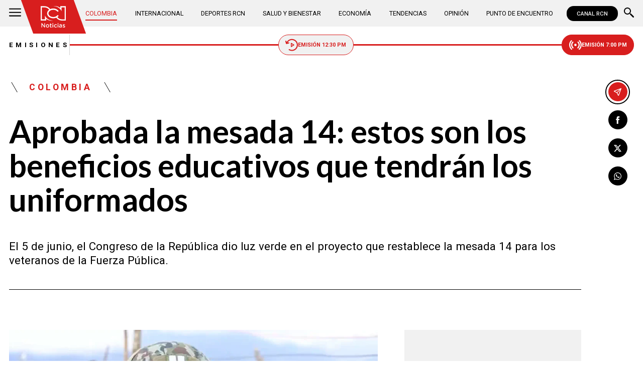

--- FILE ---
content_type: text/html; charset=utf-8
request_url: https://www.noticiasrcn.com/colombia/los-beneficios-educativos-que-tendran-los-miembros-de-la-fuerza-publica-tras-la-aprobacion-de-la-mesada-14-704539
body_size: 11347
content:
<!DOCTYPE html>
<html lang="es">
<head>
    <title>Aprobada la mesada 14: estos son los beneficios educativos que tendr&#xE1;n los uniformados | Noticias RCN</title>
    <meta charset="utf-8" />
<meta http-equiv="x-ua-compatible" content="ie=edge">
<meta name="viewport" content="width=device-width, initial-scale=1.0">
<meta name="author" content="Noticias RCN" />
<meta name="version" content="3.0.15.0" />
	<meta name="description" content="El 5 de junio, el Congreso de la Rep&#xFA;blica dio luz verde en el proyecto que restablece la mesada 14 para los veteranos de la Fuerza P&#xFA;blica." />
	<meta name="keywords" content="Pensiones, Ej&#xE9;rcito Nacional, Fuerzas Militares" />
	<meta name="news_keywords" content="Pensiones, Ej&#xE9;rcito Nacional, Fuerzas Militares" />
	<link href="https://www.noticiasrcn.com/colombia/los-beneficios-educativos-que-tendran-los-miembros-de-la-fuerza-publica-tras-la-aprobacion-de-la-mesada-14-704539" rel="canonical">

	<link rel="amphtml" href="https://amp.noticiasrcn.com/colombia/los-beneficios-educativos-que-tendran-los-miembros-de-la-fuerza-publica-tras-la-aprobacion-de-la-mesada-14-704539">
	<meta name="robots" content="index, follow, max-image-preview:large">

            <meta name="twitter:card" content="summary_large_image" />
            <meta name="twitter:site" content="@NoticiasRCN" />
            <meta name="twitter:creator" content="@NoticiasRCN" />
            <meta name="twitter:title" content="Aprobada la mesada 14: estos son los beneficios educativos que tendr&#xE1;n los uniformados | Noticias RCN" />
            <meta name="twitter:description" content="El 5 de junio, el Congreso de la Rep&#xFA;blica dio luz verde en el proyecto que restablece la mesada 14 para los veteranos de la Fuerza P&#xFA;blica." />
            <meta name="twitter:image" content="https://imagenes.noticiasrcn.com/cms/2024/05/04194034/critica-situacion-de-orden-publico-en-cauca.webp?w=1280" />

    <meta property="og:site_name" content="Noticias RCN">
    <meta property="og:title" content="Aprobada la mesada 14: estos son los beneficios educativos que tendr&#xE1;n los uniformados | Noticias RCN" />
    <meta property="og:type" content="article" />
    <meta property="og:url" content="https://www.noticiasrcn.com/colombia/los-beneficios-educativos-que-tendran-los-miembros-de-la-fuerza-publica-tras-la-aprobacion-de-la-mesada-14-704539" />
    <meta property="og:image" content="https://imagenes.noticiasrcn.com/cms/2024/05/04194034/critica-situacion-de-orden-publico-en-cauca.webp?w=1280" />
    <meta property="og:image:type" content="image/jpeg" />
    <meta property="og:image:alt" content="Aprobada la mesada 14: estos son los beneficios educativos que tendr&#xE1;n los uniformados | Noticias RCN" />
    <meta property=”og:image:width” content="1280" />
    <meta property=”og:image:height” content="720" />
    <meta property="og:description" content="El 5 de junio, el Congreso de la Rep&#xFA;blica dio luz verde en el proyecto que restablece la mesada 14 para los veteranos de la Fuerza P&#xFA;blica." />
    <meta property="og:locale" content="es_CO" />
    <!--Whatsapp-->
    <meta property="og:image" content="https://imagenes.noticiasrcn.com/cms/2024/05/04194034/critica-situacion-de-orden-publico-en-cauca.webp?w=400&amp;r=1_1" />
    <meta property="og:image:type" content="image/jpeg" />
        <meta property="fb:pages" content="154413711236788" />

<link rel="apple-touch-icon" sizes="180x180" href="/__assets/favicon/apple-touch-icon.png">
<link rel="alternate icon" href="/__assets/favicon/favicon.ico" sizes="16x16">
<meta name="msapplication-config" content="/__assets/favicon/browserconfig.xml">
<meta name="msapplication-TileColor" content="#da532c">
<link rel="mask-icon" href="/__assets/favicon/safari-pinned-tab.svg" color="#0b4bbd">
<link rel="icon" type="image/svg+xml" href="/__assets/favicon/favicon.svg">
<meta name="theme-color" content="#ffffff">
    <meta property="article:published_time" content="06/08/2024 07:13:58 -05:00" />
    <meta property="article:modified_time" content="06/08/2024 07:13:58 -05:00" />
        <meta property="mrf:authors" content="nmartinezs@rcntv.com" />
        <meta property="mrf:tags" content="contentType:Estándar;tags:Pensiones;tags:Ejército Nacional;tags:Fuerzas Militares" />
        <meta property="mrf:sections" content="Colombia">


	<script type="application/ld&#x2B;json">
		{"@id":"https://www.noticiasrcn.com/#publisher","name":"Noticias RCN","logo":{"url":"https://imagenes.noticiasrcn.com/img/nrcn-logo.png","width":320,"height":270,"@context":"http://schema.org","@type":"ImageObject"},"url":"https://www.noticiasrcn.com","sameAs":["https://twitter.com/NoticiasRCN","https://www.facebook.com/NoticiasRCN","https://www.youtube.com/channel/UCnr6pbeXJmkNQJ9PSYle7QQ","https://www.instagram.com/noticiasrcn"],"address":{"streetAddress":"Av. de las Américas #65-82","addressLocality":"Bogotá D.C","postalCode":"111611","addressRegion":"Bogotá D.C","addressCountry":"CO","@context":"http://schema.org","@type":"PostalAddress"},"@context":"http://schema.org","@type":"NewsMediaOrganization"}
	</script>
	<script type="application/ld&#x2B;json">
		{"itemListElement":[{"position":1,"name":"Colombia","item":"https://www.noticiasrcn.com/colombia","@context":"http://schema.org","@type":"ListItem"},{"position":2,"name":"Aprobada la mesada 14: estos son los beneficios educativos que tendrán los uniformados","@context":"http://schema.org","@type":"ListItem"}],"@context":"http://schema.org","@type":"BreadcrumbList"}
	</script>
	<script type="application/ld&#x2B;json">
		{"headline":"Aprobada la mesada 14: estos son los beneficios educativos que tendrán los uniformados","articleSection":"Colombia","datePublished":"2024-06-08T07:13:58-05:00","dateModified":"2024-06-08T07:13:58-05:00","description":"El 5 de junio, el Congreso de la República dio luz verde en el proyecto que restablece la mesada 14 para los veteranos de la Fuerza Pública.","publisher":{"@id":"https://www.noticiasrcn.com/#publisher"},"image":[{"url":"https://imagenes.noticiasrcn.com/cms/2024/05/04194034/critica-situacion-de-orden-publico-en-cauca.webp","width":1920,"height":1080,"caption":"Foto: Ejército.","@context":"http://schema.org","@type":"ImageObject"},{"url":"https://imagenes.noticiasrcn.com/cms/2024/05/04194034/critica-situacion-de-orden-publico-en-cauca.webp?r=4_3","width":1440,"height":1080,"caption":"Foto: Ejército.","@context":"http://schema.org","@type":"ImageObject"},{"url":"https://imagenes.noticiasrcn.com/cms/2024/05/04194034/critica-situacion-de-orden-publico-en-cauca.webp?r=1_1","width":1080,"height":1080,"caption":"Foto: Ejército.","@context":"http://schema.org","@type":"ImageObject"}],"author":[{"@id":"https://www.noticiasrcn.com/#publisher","name":"Noticias RCN","logo":{"url":"https://imagenes.noticiasrcn.com/img/nrcn-logo.png","width":320,"height":270,"@context":"http://schema.org","@type":"ImageObject"},"url":"https://www.noticiasrcn.com","sameAs":["https://twitter.com/NoticiasRCN","https://www.facebook.com/NoticiasRCN","https://www.youtube.com/channel/UCnr6pbeXJmkNQJ9PSYle7QQ","https://www.instagram.com/noticiasrcn"],"address":{"streetAddress":"Av. de las Américas #65-82","addressLocality":"Bogotá D.C","postalCode":"111611","addressRegion":"Bogotá D.C","addressCountry":"CO","@context":"http://schema.org","@type":"PostalAddress"},"@context":"http://schema.org","@type":"NewsMediaOrganization"}],"wordCount":415,"url":"https://www.noticiasrcn.com/colombia/los-beneficios-educativos-que-tendran-los-miembros-de-la-fuerza-publica-tras-la-aprobacion-de-la-mesada-14-704539","mainEntityOfPage":"https://www.noticiasrcn.com/colombia/los-beneficios-educativos-que-tendran-los-miembros-de-la-fuerza-publica-tras-la-aprobacion-de-la-mesada-14-704539","speakable":{"xPath":["/html/head/title","/html/head/meta[@name='description']/@content"],"@context":"http://schema.org","@type":"SpeakableSpecification"},"@context":"http://schema.org","@type":"NewsArticle"}
	</script>

            <script>
            dataLayer = [{
                'isMobile': false,
                'postId': '704539',
                'postDateTime': '2024-06-08 07:13:58',
            }];
        </script>
<!-- Google Tag Manager -->
<script>
    (function (w, d, s, l, i) {
        w[l] = w[l] || []; w[l].push({
            'gtm.start':
                new Date().getTime(), event: 'gtm.js'
        }); var f = d.getElementsByTagName(s)[0],
            j = d.createElement(s), dl = l != 'dataLayer' ? '&l=' + l : ''; j.async = true; j.src =
                'https://www.googletagmanager.com/gtm.js?id=' + i + dl; f.parentNode.insertBefore(j, f);
    })(window, document, 'script', 'dataLayer', 'GTM-5LFX3MS3');</script>
<!-- End Google Tag Manager -->

    <link rel="preconnect" href="https://fonts.googleapis.com">
    <link rel="preconnect" href="https://fonts.gstatic.com" crossorigin>
    <link href="https://fonts.googleapis.com/css2?family=Lato:ital,wght@0,400;0,700;1,400;1,700&family=Roboto+Serif:ital,opsz,wght@0,8..144,100..900;1,8..144,100..900&family=Roboto:ital,wght@0,400;0,500;0,700;1,400;1,500;1,700&display=swap" rel="stylesheet">
    
    
    
        <script type="text/javascript">
            window.trends = {
                'postId': '704539',
                'postDateTime': '2024-06-08 07:13:58',
            }
        </script>
    


    
            <noscript><link rel="stylesheet" href="/__assets/assets/v2.0.0/desktop-post-standard-BVj2sjtX.css" /></noscript>
            <link rel="preload" href="/__assets/assets/v2.0.0/desktop-post-standard-BVj2sjtX.css" as="style" />
    
</head>
<body>
    <!-- Google Tag Manager (noscript) -->
    <noscript>
        <iframe src="https://www.googletagmanager.com/ns.html?id=GTM-5LFX3MS3"
                height="0" width="0" style="display:none;visibility:hidden">
        </iframe>
    </noscript>
    <!-- End Google Tag Manager (noscript) -->
    <style id="loading-styles">
    .loading_screen {
        background: linear-gradient(to bottom, #f9f9f9 10%, #eeeff3 100%);
        left: 0;
        height: 100%;
        position: fixed;
        top: 0;
        width: 100%;
        z-index: 10000;
        display: flex;
        flex-direction: column;
        justify-content: center;
        align-items: center;
    }

        .loading_screen .icon-logo {
            height: 80px;
            width: auto;
            fill: #555;
        }

        .loader {
            width: 8px;
            height: 8px;
            border-radius: 50%;
            display: block;
            margin: 15px auto;
            position: relative;
            color: #555;
            box-sizing: border-box;
            animation: animloader 750ms linear infinite alternate;
        }

    @keyframes animloader {
        0% {
            box-shadow: -38px -12px, -14px 0, 14px 0, 38px 0;
        }

        33% {
            box-shadow: -38px 0px, -14px -12px, 14px 0, 38px 0;
        }

        66% {
            box-shadow: -38px 0px, -14px 0, 14px -12px, 38px 0;
        }

        100% {
            box-shadow: -38px 0, -14px 0, 14px 0, 38px -12px;
        }
    }

</style>
<style id="hide-principal">
    #principal-html {
        display: none;
    }
</style>

<div class="loading_screen">
    <svg class="icon-logo" width="1216" height="1024" viewBox="0 0 1216 1024" preserveAspectRatio="xMinYMin" aria-hidden="true" focusable="false"><use href="/ui/v2/icons.svg#icon-logo"></use></svg>
    <span class="loader"></span>
</div>
<script>
    var loadingRemoved = false;
    var cleanLoading = function () {
        if (!loadingRemoved) {
            loadingRemoved = true;
            document.getElementById('hide-principal').remove();
            document.getElementsByClassName('loading_screen')[0].remove();
        }
    }
</script>
    <div id="principal-html" class="p-std">
        
        <header v-bind:class="{ scrolled: scrollPosition > 100 }" data-mrf-recirculation="Header">
    <div class="header">
        <div class="container">
            <button class="menu-icon" type="button" @click="openMenu" aria-label="Abrir Menú">
                <svg class="icon-menu" width="1024" height="1024" viewBox="0 0 1024 1024" preserveAspectRatio="xMinYMin" aria-hidden="true" focusable="false"><use href="/ui/v2/icons.svg#icon-menu"></use></svg>
            </button>

            <div class="side-menu" ref="sideMenuRef" v-bind:class="{ show: isMenuOpen }" data-mrf-recirculation="Menú Lateral">
    <div class="row">
        <a class="logo-inside" href="/" aria-label="Ir al inicio"><svg class="icon-logo" width="1216" height="1024" viewBox="0 0 1216 1024" preserveAspectRatio="xMinYMin" aria-hidden="true" focusable="false"><use href="/ui/v2/icons.svg#icon-logo"></use></svg></a>
        <button class="close" @click="closeMenu" aria-label="Cerrar Menú">
            <svg class="icon-close" width="1024" height="1024" viewBox="0 0 1024 1024" preserveAspectRatio="xMinYMin" aria-hidden="true" focusable="false"><use href="/ui/v2/icons.svg#icon-close"></use></svg>
        </button>
    </div>
    <nav class="menu">
        <collapse class="accordion c3" :collapsed="false" icon="arrowdown">
            <template v-slot:header>
                <div>Secciones</div>
            </template>
                <ul>
                            <li><a href="/colombia">Colombia</a></li>
                            <li><a href="/internacional">Internacional</a></li>
                            <li><a href="/salud-y-bienestar">Salud y Bienestar</a></li>
                            <li><a href="/opinion">Opini&#xF3;n</a></li>
                </ul>
                    <hr class="v">
                <ul>
                            <li><a href="/economia">Econom&#xED;a</a></li>
                            <li><a href="/tendencias">Tendencias</a></li>
                            <li><a href="/punto-de-encuentro">Punto de Encuentro</a></li>
                </ul>
                    <hr class="v">
                <ul>
                            <li><a href="/videos">Videos</a></li>
                            <li><a href="/emisiones">Emisiones</a></li>
                            <li><a href="/deportes">Deportes RCN</a></li>
                </ul>
        </collapse>
        <collapse class="accordion c2" :collapsed="false" icon="arrowdown">
            <template v-slot:header>
                <div>Punto de encuentro</div>
            </template>
                <ul>
                        <li><a href="/punto-de-encuentro/a-lo-que-vinimos">A lo que vinimos</a></li>
                        <li><a href="/punto-de-encuentro/encontremonos-en-las-regiones">Encontr&#xE9;monos en las regiones</a></li>
                        <li><a href="/punto-de-encuentro/informes-especiales">Informes especiales</a></li>
                        <li><a href="/punto-de-encuentro/la-entrevista-de-jose-manuel-acevedo">La entrevista de Jos&#xE9; Manuel Acevedo</a></li>
                        <li><a href="/punto-de-encuentro/los-datos-de-luza">Los datos de Luza</a></li>
                        <li><a href="/punto-de-encuentro/mujeres-que-inspiran">Mujeres que inspiran</a></li>
                        <li><a href="/punto-de-encuentro/retrato-hablado">Retrato Hablado</a></li>
                </ul>
                    <hr class="v">
                <ul>
                        <li><a href="/punto-de-encuentro/el-termometro">El term&#xF3;metro</a></li>
                        <li><a href="/punto-de-encuentro/hacia-el-corazon-de-la-tierra">Hacia el coraz&#xF3;n de la tierra</a></li>
                        <li><a href="/punto-de-encuentro/la-clave-economica">La Clave Econ&#xF3;mica</a></li>
                        <li><a href="/punto-de-encuentro/la-mesa-ancha">La Mesa Ancha</a></li>
                        <li><a href="/punto-de-encuentro/miercoles-de-salud">Mi&#xE9;rcoles de Salud</a></li>
                        <li><a href="/punto-de-encuentro/preciso-y-conciso">Preciso y conciso</a></li>
                        <li><a href="/punto-de-encuentro/tribuna-rcn">Tribuna RCN</a></li>
                </ul>
        </collapse>
        <collapse class="accordion c1" :collapsed="false" icon="arrowdown">
            <template v-slot:header>
                <div>Emisiones</div>
            </template>
            <menu-broadcasts></menu-broadcasts>
        </collapse>
            <div class="btn-container">
                <a href="https://www.whatsapp.com/channel/0029VZzgtsp8PgsABlHj6g3K" target="_blank" rel="nofollow" class="btn secondary">Suscribirse</a>
            </div>
    </nav>
        <ul class="social-networks">
                <li>
                    <a href="https://www.facebook.com/NoticiasRCN" target="_blank" rel="nofollow"><svg class="icon-facebook" width="1024" height="1024" viewBox="0 0 1024 1024" preserveAspectRatio="xMinYMin" aria-hidden="true" focusable="false"><use href="/ui/v2/icons.svg#icon-facebook"></use></svg></a>
                </li>
                <li>
                    <a href="https://twitter.com/NoticiasRCN" target="_blank" rel="nofollow"><svg class="icon-x" width="1024" height="1024" viewBox="0 0 1024 1024" preserveAspectRatio="xMinYMin" aria-hidden="true" focusable="false"><use href="/ui/v2/icons.svg#icon-x"></use></svg></a>
                </li>
                <li>
                    <a href="https://www.instagram.com/noticiasrcn/" target="_blank" rel="nofollow"><svg class="icon-instagram" width="1024" height="1024" viewBox="0 0 1024 1024" preserveAspectRatio="xMinYMin" aria-hidden="true" focusable="false"><use href="/ui/v2/icons.svg#icon-instagram"></use></svg></a>
                </li>
                <li>
                    <a href="https://www.youtube.com/c/NoticiasRCN/" target="_blank" rel="nofollow"><svg class="icon-youtube" width="1024" height="1024" viewBox="0 0 1024 1024" preserveAspectRatio="xMinYMin" aria-hidden="true" focusable="false"><use href="/ui/v2/icons.svg#icon-youtube"></use></svg></a>
                </li>
                <li>
                    <a href="https://www.whatsapp.com/channel/0029VZzgtsp8PgsABlHj6g3K" target="_blank" rel="nofollow">
                        <svg class="icon-whatsapp" width="1024" height="1024" viewBox="0 0 1024 1024" preserveAspectRatio="xMinYMin" aria-hidden="true" focusable="false"><use href="/ui/v2/icons.svg#icon-whatsapp"></use></svg>
                    </a>
                </li>
        </ul>
</div>
<div class="overlay" v-bind:class="{ show: isMenuOpen }"></div>

            <a class="logo" href="/" aria-label="Ir al inicio"><svg class="icon-logo" width="1216" height="1024" viewBox="0 0 1216 1024" preserveAspectRatio="xMinYMin" aria-hidden="true" focusable="false"><use href="/ui/v2/icons.svg#icon-logo"></use></svg></a>
            <nav class="categories">
                <ul>
                            <li><a class="active" href="/colombia">Colombia</a></li>
                            <li><a  href="/internacional">Internacional</a></li>
                            <li><a  href="/deportes">Deportes RCN</a></li>
                            <li><a  href="/salud-y-bienestar">Salud y Bienestar</a></li>
                            <li><a  href="/economia">Econom&#xED;a</a></li>
                            <li><a  href="/tendencias">Tendencias</a></li>
                            <li><a  href="/opinion">Opini&#xF3;n</a></li>
                            <li><a  href="/punto-de-encuentro">Punto de Encuentro</a></li>
                </ul>
            </nav>
            <div>
                <a href="https://www.canalrcn.com/co/noticias-rcn?utm_source=noticias&utm_medium=botonheader&utm_campaign=app" target="_blank" rel="nofollow" class="btn xs">
                    CANAL RCN
                </a>
            </div>
            <search-box></search-box>
        </div>
    </div>
    <header-broadcasts></header-broadcasts>
    <breaking-news></breaking-news>
</header>

        <main class="wrapper-main" v-bind:class="{bn: rcnStore.hasBreakingNews, scrolled: scrollPosition > 100}">
            

<article class="container main-article-container" data-mrf-recirculation="Cuerpo Noticia">
        <div class="post-header">
        <div class="breadcrumb">
                <a href="/colombia" class="kicker">Colombia</a>
        </div>
        <h1 class="title">Aprobada la mesada 14: estos son los beneficios educativos que tendr&#xE1;n los uniformados</h1>
        <h2 class="lead">El 5 de junio, el Congreso de la Rep&#xFA;blica dio luz verde en el proyecto que restablece la mesada 14 para los veteranos de la Fuerza P&#xFA;blica.</h2>
        <hr class="full">
    </div>

    
    <div class="article-container">
        <div class="standard-content">
            <figure class="main-post-image">
                
	<img fetchpriority="high"
		 alt="Mesada 14."
		 title="critica-situacion-de-orden-publico-en-cauca"
		 data-caption="Foto: Ej&#xE9;rcito."
		 data-description=""
		 data-src="https://imagenes.noticiasrcn.com/cms/2024/05/04194034/critica-situacion-de-orden-publico-en-cauca.webp"
		 src="https://imagenes.noticiasrcn.com/cms/2024/05/04194034/critica-situacion-de-orden-publico-en-cauca.webp?w=960"
		 height="1080"
		 width="1920"
		 onerror="this.src='data:image/svg+xml,%3Csvg xmlns=\'http://www.w3.org/2000/svg\' viewBox=\'0 0 1920 1080\'%3E%3C/svg%3E'" />

                    <figcaption>
                        <svg class="icon-camera" width="1024" height="1024" viewBox="0 0 1024 1024" preserveAspectRatio="xMinYMin" aria-hidden="true" focusable="false"><use href="/ui/v2/icons.svg#icon-camera"></use></svg>Foto: Ej&#xE9;rcito.
                    </figcaption>
            </figure>
            
	<div class="main-tag ">
			<div class="logo">
				<svg class="icon-logo" width="1216" height="1024" viewBox="0 0 1216 1024" preserveAspectRatio="xMinYMin" aria-hidden="true" focusable="false"><use href="/ui/v2/icons.svg#icon-logo"></use></svg>
				
    <img class="lazyload rounded"
         title="default_autor"
         data-src="https://imagenes.noticiasrcn.com/cms/2024/02/13112928/default_autor.jpg"
         src="data:image/svg+xml,%3Csvg xmlns='http://www.w3.org/2000/svg' viewBox='0 0 900 900'%3E%3C/svg%3E"
         height="900"
         width="900"
         aria-hidden="true"
         onerror="this.src='data:image/svg+xml,%3Csvg xmlns=\'http://www.w3.org/2000/svg\' viewBox=\'0 0 900 900\'%3E%3C/svg%3E'" />
    <noscript>
        <img loading="lazy"
             class="rounded"
             title="default_autor"
             src="https://imagenes.noticiasrcn.com/cms/2024/02/13112928/default_autor.jpg?w=480"
             height="900"
             width="900" />
    </noscript>

			</div>

		<div class="info">
					<p class="tag-title">Noticias RCN</p>

			<div class="date">
				<span>junio 08 de 2024</span>
				<hr class="v">
				<span>07:13 a.&#xA0;m.</span>
			</div>
		</div>
	
	</div>

            
	<a class="whatsapp-button" href="https://www.whatsapp.com/channel/0029VZzgtsp8PgsABlHj6g3K" target="_blank" rel="nofollow">
		<svg class="icon-whatsapp" width="1024" height="1024" viewBox="0 0 1024 1024" preserveAspectRatio="xMinYMin" aria-hidden="true" focusable="false"><use href="/ui/v2/icons.svg#icon-whatsapp"></use></svg> Unirse al canal de Whatsapp de Noticias RCN
	</a>



            <div class="content">
                <p>El último debate se desarrolló en la Cámara de Representantes. 101 votos a favor y ninguno en contra le dieron vida a la iniciativa propuesta por el Gobierno. Resta la conciliación y sanción presidencial para que sea ley.</p><h2>Congreso aprobó el regreso de la mesada 14 para miembros de la Fuerza Pública</h2><p>El acto legislativo 003 de 2023 pretende brindarle seguridad jurídica y reconocer el pago de la mesada 14 para los miembros de la Fuerza Pública. El proyecto buscó modificar el artículo 48 de la Constitución, en el cual se establece que ellos quedaban exceptuados del no reconocimiento de la mesada 14.</p><p>Con la aprobación, este artículo se modificó. El Ministerio de Defensa señaló que la motivación para impulsar esta iniciativa fue “mantener un estímulo por los servicios prestados en defensa de la soberanía, independencia e integridad territorial”. Entonces, el reconocimiento de la mesada 14 busca mejorar la calidad de vida del personal militar.</p><div class="ad-wrapper"><div id="gpt-ad-10"></div></div><div class="mceNonEditable related-post"><figure><img loading="lazy" title="Congreso aprobó el restablecimiento de la mesada 14 para pensionados de la Fuerza Pública" alt="Congreso aprobó el restablecimiento de la mesada 14 para pensionados de la Fuerza Pública" width="1920" height="1080" data-src="https://imagenes.noticiasrcn.com/ImgNoticias/Preocupa%20la%20salud%20mental%20de%20la%20Fuerza%20Publica.jpeg?w=600&amp;r=16_9" src="data:image/svg+xml,%3Csvg xmlns='http://www.w3.org/2000/svg' viewBox='0 0 1920 1080'%3E%3C/svg%3E" class="lazyload" /></figure><div>RELACIONADO</div><h3><a href="/colombia/vuelve-mesada-14-para-pensionados-militares-y-policias-congreso-aprobo-703594" target="_blank">Congreso aprobó el restablecimiento de la mesada 14 para pensionados de la Fuerza Pública</a></h3></div><p>La mesada 14 beneficiará a 89.927 miembros de las Fuerzas Militares y sus familias, incluyendo aquellos que requieren servicios de ciudadanos. Según cifras del Ministerio, será positiva para 116.418 beneficiarios de la Policía, 5.819 beneficiarios pensionados por invalidez, 8.070 por sustitución y sobrevivencia; y otras 30.503 personas.</p><h2>Beneficios tras la aprobación de la mesada 14</h2><p>El proyecto aumenta la bonificación del 20% al 50% de un salario mínimo legal mensual vigente (SMLMV) para soldados regulares del Ejército, infantes de la Armada, soldados de aviación y auxiliares de Policía. Si bien desde 2017 se permitió el aumento, ahora el cambio es el incremento del 30%.</p><p>En el área de educación hay beneficios para los uniformados. Por un lado, hay posibilidad de la matrícula cero para programas de formación de oficiales, suboficiales y patrulleros en labores técnicas profesionales, tecnológicas y universitarias; para quienes se encuentren en el Sisbén IV o su equivalente.</p><div class="mceNonEditable related-post"><figure><img loading="lazy" title="Mintrabajo dijo que el Gobierno presentará una reforma para revivir la mesada 14" alt="Mintrabajo dijo que el Gobierno presentará una reforma para revivir la mesada 14" width="1920" height="1080" data-src="https://imagenes.noticiasrcn.com/cms/2024/05/06152049/mesada-14-mintrabajo.webp?w=600&amp;r=16_9" src="data:image/svg+xml,%3Csvg xmlns='http://www.w3.org/2000/svg' viewBox='0 0 1920 1080'%3E%3C/svg%3E" class="lazyload" /></figure><div>RELACIONADO</div><h3><a href="/colombia/ministra-del-trabajo-dijo-que-el-gobierno-presentara-una-reforma-constitucional-para-revivir-la-mesada-14-690838" target="_blank">Mintrabajo dijo que el Gobierno presentará una reforma para revivir la mesada 14</a></h3></div><p>Por otro lado, estará disponible el programa Jóvenes en Acción para aquellas personas de 14 a 28 años con educación bachiller y focalización de condiciones socioeconómicas, que quieran ingresar a las escuelas de formación de oficiales, suboficiales y patrulleros: “Puedan devengar hasta $1.000.000 semestrales, condicionadas al cumplimiento de las labores académicas”.</p><p>El SENA también tiene beneficios en la mesada 14. Habrán ofertas de formación auxiliar integral ofrecidos por la institución junto al acceso a servicios de la Agencia Pública de Empleo.</p>
            </div>
            

            
	<div class="tags-container">
		<svg class="icon-tag" width="1024" height="1024" viewBox="0 0 1024 1024" preserveAspectRatio="xMinYMin" aria-hidden="true" focusable="false"><use href="/ui/v2/icons.svg#icon-tag"></use></svg>
		<ul class="tags">
				<li>
					<a href="/temas/pensiones">Pensiones</a>
				</li>
				<li>
					<a href="/temas/ejercito-nacional">Ej&#xE9;rcito Nacional</a>
				</li>
				<li>
					<a href="/temas/fuerzas-militares">Fuerzas Militares</a>
				</li>
		</ul>
	</div>

            
	<a class="whatsapp-button" href="https://www.whatsapp.com/channel/0029VZzgtsp8PgsABlHj6g3K" target="_blank" rel="nofollow">
		<svg class="icon-whatsapp" width="1024" height="1024" viewBox="0 0 1024 1024" preserveAspectRatio="xMinYMin" aria-hidden="true" focusable="false"><use href="/ui/v2/icons.svg#icon-whatsapp"></use></svg> Unirse al canal de Whatsapp de Noticias RCN
	</a>



            	<a class="google-button" href="https://news.google.com/publications/CAAqBwgKMJ3FgQsw5qb9Ag" target="_blank" rel="nofollow">
		<img class="lazyload"
			 width="27"
			 height="27"
			 src="data:image/svg+xml,%3Csvg xmlns='http://www.w3.org/2000/svg' viewBox='0 0 25 25'%3E%3C/svg%3E"
			 data-src="/__assets/images/googlenews.svg"
			 alt="Google News" />
		Síguenos en Google News
	</a>

        </div>
        <div class="sidebar">
            <div id="gpt-ad-24" class="ad rectangle"></div>
            <trends2></trends2>
            <div id="gpt-ad-25" class="ad rectangle"></div>
        </div>
    </div>

    
	<ul class="share">
		<li class="send">
			<post-percentage></post-percentage>
			<span>
				<svg class="icon-send" width="1024" height="1024" viewBox="0 0 1024 1024" preserveAspectRatio="xMinYMin" aria-hidden="true" focusable="false"><use href="/ui/v2/icons.svg#icon-send"></use></svg>
			</span>
		</li>
		<li>
			<a href="https://www.facebook.com/share.php?display=page&amp;u=https%3A%2F%2Fwww.noticiasrcn.com%2Fcolombia%2Flos-beneficios-educativos-que-tendran-los-miembros-de-la-fuerza-publica-tras-la-aprobacion-de-la-mesada-14-704539" target="_blank" rel="noopener" aria-label="Compartir en Facebook">
				<svg class="icon-facebook" width="1024" height="1024" viewBox="0 0 1024 1024" preserveAspectRatio="xMinYMin" aria-hidden="true" focusable="false"><use href="/ui/v2/icons.svg#icon-facebook"></use></svg>
			</a>
		</li>
		<li>
			<a href="https://twitter.com/intent/tweet?text=Aprobada&#x2B;la&#x2B;mesada&#x2B;14%3A&#x2B;estos&#x2B;son&#x2B;los&#x2B;beneficios&#x2B;educativos&#x2B;que&#x2B;tendr%C3%A1n&#x2B;los&#x2B;uniformados&amp;url=https%3A%2F%2Fwww.noticiasrcn.com%2Fcolombia%2Flos-beneficios-educativos-que-tendran-los-miembros-de-la-fuerza-publica-tras-la-aprobacion-de-la-mesada-14-704539&amp;via=NoticiasRCN" target="_blank" rel="noopener" aria-label="Compartir en X">
				<svg class="icon-x" width="1024" height="1024" viewBox="0 0 1024 1024" preserveAspectRatio="xMinYMin" aria-hidden="true" focusable="false"><use href="/ui/v2/icons.svg#icon-x"></use></svg>
			</a>
		</li>
		<li>
			<a href="https://wa.me/?text=Art%C3%ADculo&#x2B;Aprobada&#x2B;la&#x2B;mesada&#x2B;14%3A&#x2B;estos&#x2B;son&#x2B;los&#x2B;beneficios&#x2B;educativos&#x2B;que&#x2B;tendr%C3%A1n&#x2B;los&#x2B;uniformados&#x2B;-&#x2B;https%3A%2F%2Fwww.noticiasrcn.com%2Fcolombia%2Flos-beneficios-educativos-que-tendran-los-miembros-de-la-fuerza-publica-tras-la-aprobacion-de-la-mesada-14-704539" target="_blank" rel="noopener" aria-label="Compartir en Whatsapp">
				<svg class="icon-whatsapp" width="1024" height="1024" viewBox="0 0 1024 1024" preserveAspectRatio="xMinYMin" aria-hidden="true" focusable="false"><use href="/ui/v2/icons.svg#icon-whatsapp"></use></svg>
			</a>
		</li>
		<share-button title="Aprobada la mesada 14: estos son los beneficios educativos que tendr&#xE1;n los uniformados" url="https://www.noticiasrcn.com/colombia/los-beneficios-educativos-que-tendran-los-miembros-de-la-fuerza-publica-tras-la-aprobacion-de-la-mesada-14-704539"></share-button>
	</ul>

</article>



    <section class="container interests" data-mrf-recirculation="Te Puede Interesar">
        <div class="section-title">
            <h2>Te puede interesar</h2>
        </div>
	<div class="post-v">
		<a class="img-a" href="/colombia/cayo-en-cienaga-alias-lorenzo-uno-de-los-mas-buscados-por-narcotrafico-en-europa-986767">
			
    <img class="lazyload"
         alt="Alias Lorenzo en Ci&#xE9;naga"
         title="Alias Lorenzo en Ci&#xE9;naga"
         data-src="https://imagenes.noticiasrcn.com/cms/2026/01/31194222/Alias-Lorenzo-en-Cienaga.webp"
         src="data:image/svg+xml,%3Csvg xmlns='http://www.w3.org/2000/svg' viewBox='0 0 1920 1080'%3E%3C/svg%3E"
         height="1080"
         width="1920" 
         aria-hidden="true"
         onerror="this.src='data:image/svg+xml,%3Csvg xmlns=\'http://www.w3.org/2000/svg\' viewBox=\'0 0 1920 1080\'%3E%3C/svg%3E'" />
    <noscript>
        <img loading="lazy"
             alt="Alias Lorenzo en Ci&#xE9;naga"
             title="Alias Lorenzo en Ci&#xE9;naga"
             src="https://imagenes.noticiasrcn.com/cms/2026/01/31194222/Alias-Lorenzo-en-Cienaga.webp?w=480"
             height="1080"
             width="1920" />
    </noscript>

			<svg class="icon-play" width="1024" height="1024" viewBox="0 0 1024 1024" preserveAspectRatio="xMinYMin" aria-hidden="true" focusable="false"><use href="/ui/v2/icons.svg#icon-play"></use></svg>
		</a>
		<a href="/temas/cocaina" class="kicker">Coca&#xED;na</a>
		<h3 class="title">
			<a href="/colombia/cayo-en-cienaga-alias-lorenzo-uno-de-los-mas-buscados-por-narcotrafico-en-europa-986767">Cay&#xF3; en Magdalena el cerebro del narcotr&#xE1;fico europeo: &#xE9;l es alias Lorenzo, uno de los m&#xE1;s buscados de Italia</a>
		</h3>
		<div class="time">
			<svg class="icon-clock" width="1024" height="1024" viewBox="0 0 1024 1024" preserveAspectRatio="xMinYMin" aria-hidden="true" focusable="false"><use href="/ui/v2/icons.svg#icon-clock"></use></svg>
			<post-time :created="1769906833000"></post-time>
		</div>
	</div>
	<div class="post-v">
		<a class="img-a" href="/colombia/bogota-muchas-capturas-pocas-condenas-y-un-deficit-de-7-000-policias-986762">
			
    <img class="lazyload"
         alt="C&#xE1;maras de seguridad registraron violentos atracos de motoladrones en el barrio el Paseo en Engativ&#xE1;"
         title="motoladrones-engativa"
         data-src="https://imagenes.noticiasrcn.com/cms/2025/10/07083009/motoladrones-engativa.webp"
         src="data:image/svg+xml,%3Csvg xmlns='http://www.w3.org/2000/svg' viewBox='0 0 1920 1080'%3E%3C/svg%3E"
         height="1080"
         width="1920" 
         aria-hidden="true"
         onerror="this.src='data:image/svg+xml,%3Csvg xmlns=\'http://www.w3.org/2000/svg\' viewBox=\'0 0 1920 1080\'%3E%3C/svg%3E'" />
    <noscript>
        <img loading="lazy"
             alt="C&#xE1;maras de seguridad registraron violentos atracos de motoladrones en el barrio el Paseo en Engativ&#xE1;"
             title="motoladrones-engativa"
             src="https://imagenes.noticiasrcn.com/cms/2025/10/07083009/motoladrones-engativa.webp?w=480"
             height="1080"
             width="1920" />
    </noscript>

			
		</a>
		<a href="/temas/inseguridad-en-bogota" class="kicker">Inseguridad en Bogot&#xE1;</a>
		<h3 class="title">
			<a href="/colombia/bogota-muchas-capturas-pocas-condenas-y-un-deficit-de-7-000-policias-986762">Bogot&#xE1;: muchas capturas, pocas condenas y un d&#xE9;ficit de 7.000 polic&#xED;as</a>
		</h3>
		<div class="time">
			<svg class="icon-clock" width="1024" height="1024" viewBox="0 0 1024 1024" preserveAspectRatio="xMinYMin" aria-hidden="true" focusable="false"><use href="/ui/v2/icons.svg#icon-clock"></use></svg>
			<post-time :created="1769903707000"></post-time>
		</div>
	</div>
	<div class="post-v">
		<a class="img-a" href="/colombia/asesinaron-a-hombre-que-estaba-en-el-cartel-de-los-mas-buscados-de-antioquia-986750">
			
    <img class="lazyload"
         alt="Sicarios asesinaron a uno de los m&#xE1;s buscados en Antioquia"
         title="Sicarios asesinaron a uno de los m&#xE1;s buscados en Antioquia"
         data-src="https://imagenes.noticiasrcn.com/cms/2026/01/31181213/Sicarios-asesinaron-a-uno-de-los-mas-buscados-en-Antioquia.jpg"
         src="data:image/svg+xml,%3Csvg xmlns='http://www.w3.org/2000/svg' viewBox='0 0 1920 1080'%3E%3C/svg%3E"
         height="1080"
         width="1920" 
         aria-hidden="true"
         onerror="this.src='data:image/svg+xml,%3Csvg xmlns=\'http://www.w3.org/2000/svg\' viewBox=\'0 0 1920 1080\'%3E%3C/svg%3E'" />
    <noscript>
        <img loading="lazy"
             alt="Sicarios asesinaron a uno de los m&#xE1;s buscados en Antioquia"
             title="Sicarios asesinaron a uno de los m&#xE1;s buscados en Antioquia"
             src="https://imagenes.noticiasrcn.com/cms/2026/01/31181213/Sicarios-asesinaron-a-uno-de-los-mas-buscados-en-Antioquia.jpg?w=480"
             height="1080"
             width="1920" />
    </noscript>

			
		</a>
		<a href="/temas/asesinatos-en-colombia" class="kicker">Asesinatos en Colombia</a>
		<h3 class="title">
			<a href="/colombia/asesinaron-a-hombre-que-estaba-en-el-cartel-de-los-mas-buscados-de-antioquia-986750">Sicarios asesinaron a hombre que estaba en el cartel de los m&#xE1;s buscados de Antioquia: lo acribillaron en la calle</a>
		</h3>
		<div class="time">
			<svg class="icon-clock" width="1024" height="1024" viewBox="0 0 1024 1024" preserveAspectRatio="xMinYMin" aria-hidden="true" focusable="false"><use href="/ui/v2/icons.svg#icon-clock"></use></svg>
			<post-time :created="1769901360000"></post-time>
		</div>
	</div>
    </section>

<div class="container mgid-container lazyload" data-mgid="https://jsc.mgid.com/site/122511.js">
    <div data-type="_mgwidget" data-widget-id="1263650"></div>
</div>
<div id="gpt-ad-21" class="ad banner"></div>
<video-module></video-module>
<div id="gpt-ad-22" class="ad banner"></div>

    <section class="container other-news" data-mrf-recirculation="Otras Noticias">
        <div class="section-title">
            <h2>Otras Noticias</h2>
        </div>
	<div class="post-v">
		<a class="img-a" href="/internacional/jueza-de-ee-uu-niega-frenar-redadas-migratorias-en-minesota-en-medio-de-protestas-y-tension-social-986781">
			
    <img class="lazyload"
         alt="Foto: AFP"
         title="Inmigrantes-Estados-Unidos-ICE"
         data-src="https://imagenes.noticiasrcn.com/cms/2026/01/21181534/1080-47_11zon.webp"
         src="data:image/svg+xml,%3Csvg xmlns='http://www.w3.org/2000/svg' viewBox='0 0 1920 1080'%3E%3C/svg%3E"
         height="1080"
         width="1920" 
         aria-hidden="true"
         onerror="this.src='data:image/svg+xml,%3Csvg xmlns=\'http://www.w3.org/2000/svg\' viewBox=\'0 0 1920 1080\'%3E%3C/svg%3E'" />
    <noscript>
        <img loading="lazy"
             alt="Foto: AFP"
             title="Inmigrantes-Estados-Unidos-ICE"
             src="https://imagenes.noticiasrcn.com/cms/2026/01/21181534/1080-47_11zon.webp?w=480"
             height="1080"
             width="1920" />
    </noscript>

			
		</a>
		<a href="/temas/estados-unidos" class="kicker">Estados Unidos</a>
		<h3 class="title">
			<a href="/internacional/jueza-de-ee-uu-niega-frenar-redadas-migratorias-en-minesota-en-medio-de-protestas-y-tension-social-986781">Jueza de EE. UU. niega frenar redadas migratorias en Minesota en medio de protestas y tensi&#xF3;n social</a>
		</h3>
			<p class="lead">La decisi&#xF3;n judicial se da mientras crecen las manifestaciones por las muertes de dos personas y un juez ordena liberar a un ni&#xF1;o de cinco a&#xF1;os detenido por el ICE.</p>
		<div class="time">
			<svg class="icon-clock" width="1024" height="1024" viewBox="0 0 1024 1024" preserveAspectRatio="xMinYMin" aria-hidden="true" focusable="false"><use href="/ui/v2/icons.svg#icon-clock"></use></svg>
			<post-time :created="1769905939000"></post-time>
		</div>
	</div>
	<div class="post-v">
		<a class="img-a" href="/salud-y-bienestar/beneficios-de-la-pimienta-negra-y-el-aceite-de-oliva-986592">
			
    <img class="lazyload"
         alt="Foto: Freepik"
         title="beneficios-aceite-de-olvia-pimienta-negra"
         data-src="https://imagenes.noticiasrcn.com/cms/2026/01/30220229/beneficios-aceite-de-olvia-pimienta-negra.webp"
         src="data:image/svg+xml,%3Csvg xmlns='http://www.w3.org/2000/svg' viewBox='0 0 1920 1080'%3E%3C/svg%3E"
         height="1080"
         width="1920" 
         aria-hidden="true"
         onerror="this.src='data:image/svg+xml,%3Csvg xmlns=\'http://www.w3.org/2000/svg\' viewBox=\'0 0 1920 1080\'%3E%3C/svg%3E'" />
    <noscript>
        <img loading="lazy"
             alt="Foto: Freepik"
             title="beneficios-aceite-de-olvia-pimienta-negra"
             src="https://imagenes.noticiasrcn.com/cms/2026/01/30220229/beneficios-aceite-de-olvia-pimienta-negra.webp?w=480"
             height="1080"
             width="1920" />
    </noscript>

			
		</a>
		<a href="/temas/alimentos" class="kicker">Alimentos</a>
		<h3 class="title">
			<a href="/salud-y-bienestar/beneficios-de-la-pimienta-negra-y-el-aceite-de-oliva-986592">Beneficios de la pimienta negra y el aceite de oliva sobre los alimentos del diario</a>
		</h3>
			<p class="lead">Estos utensilios comunes en la cocina esconden grandes beneficios para optimizar la absorci&#xF3;n de nutrientes en las comidas.</p>
		<div class="time">
			<svg class="icon-clock" width="1024" height="1024" viewBox="0 0 1024 1024" preserveAspectRatio="xMinYMin" aria-hidden="true" focusable="false"><use href="/ui/v2/icons.svg#icon-clock"></use></svg>
			<post-time :created="1769905772000"></post-time>
		</div>
	</div>
        <hr class="v">
	<div class="post-v small">
		<div class="kicker-container">
			<a href="/temas/atletico-nacional" class="kicker">Atl&#xE9;tico Nacional</a>
			
		</div>
		<h3 class="title">
			<a href="/deportes/video-del-insolito-gol-con-el-que-inter-miami-le-esta-ganando-a-atletico-nacional-en-el-atanasio-girardot-986770">VIDEO: este fue el ins&#xF3;lito GOL con el que Inter Miami le gan&#xF3; a Atl&#xE9;tico Nacional en el cierre del partido</a>
		</h3>
		<div class="time">
			<svg class="icon-clock" width="1024" height="1024" viewBox="0 0 1024 1024" preserveAspectRatio="xMinYMin" aria-hidden="true" focusable="false"><use href="/ui/v2/icons.svg#icon-clock"></use></svg>
			<post-time :created="1769904853000"></post-time>
		</div>
	</div>
	<div class="post-v small">
		<div class="kicker-container">
			<a href="/temas/la-casa-de-los-famosos" class="kicker">La casa de los famosos</a>
			
		</div>
		<h3 class="title">
			<a href="/tendencias/primeros-besos-inesperados-en-la-casa-de-los-famosos-colombia-2026-video-986734">&#xA1;Se protagonizaron los PRIMEROS besos en La Casa de los Famosos Colombia! &#xBF;Entre qui&#xE9;nes fueron?</a>
		</h3>
		<div class="time">
			<svg class="icon-clock" width="1024" height="1024" viewBox="0 0 1024 1024" preserveAspectRatio="xMinYMin" aria-hidden="true" focusable="false"><use href="/ui/v2/icons.svg#icon-clock"></use></svg>
			<post-time :created="1769901660000"></post-time>
		</div>
	</div>
	<div class="post-v small">
		<div class="kicker-container">
			<a href="/temas/resultados-loteria" class="kicker">Resultados loter&#xED;a</a>
			
		</div>
		<h3 class="title">
			<a href="/economia/resultado-super-astro-sol-hoy-31-de-enero-de-2026-en-ultimo-sorteo-985890">Resultado Super Astro Sol: ya hay n&#xFA;mero y signo ganador HOY 31 de enero de 2026</a>
		</h3>
		<div class="time">
			<svg class="icon-clock" width="1024" height="1024" viewBox="0 0 1024 1024" preserveAspectRatio="xMinYMin" aria-hidden="true" focusable="false"><use href="/ui/v2/icons.svg#icon-clock"></use></svg>
			<post-time :created="1769887244000"></post-time>
		</div>
	</div>
    </section>

<div id="gpt-ad-23" class="ad banner"></div>

        </main>
        
	<footer data-mrf-recirculation="Footer">
		<div class="container">
			<div class="company">
				<svg class="icon-logo" width="1216" height="1024" viewBox="0 0 1216 1024" preserveAspectRatio="xMinYMin" aria-hidden="true" focusable="false"><use href="/ui/v2/icons.svg#icon-logo"></use></svg>
					<ul class="social-networks">
							<li>
								<a href="https://www.facebook.com/NoticiasRCN" target="_blank" rel="nofollow"><svg class="icon-facebook" width="1024" height="1024" viewBox="0 0 1024 1024" preserveAspectRatio="xMinYMin" aria-hidden="true" focusable="false"><use href="/ui/v2/icons.svg#icon-facebook"></use></svg></a>
							</li>
							<li>
								<a href="https://twitter.com/NoticiasRCN" target="_blank" rel="nofollow"><svg class="icon-x" width="1024" height="1024" viewBox="0 0 1024 1024" preserveAspectRatio="xMinYMin" aria-hidden="true" focusable="false"><use href="/ui/v2/icons.svg#icon-x"></use></svg></a>
							</li>
							<li>
								<a href="https://www.instagram.com/noticiasrcn/" target="_blank" rel="nofollow"><svg class="icon-instagram" width="1024" height="1024" viewBox="0 0 1024 1024" preserveAspectRatio="xMinYMin" aria-hidden="true" focusable="false"><use href="/ui/v2/icons.svg#icon-instagram"></use></svg></a>
							</li>
							<li>
								<a href="https://www.youtube.com/c/NoticiasRCN/" target="_blank" rel="nofollow"><svg class="icon-youtube" width="1024" height="1024" viewBox="0 0 1024 1024" preserveAspectRatio="xMinYMin" aria-hidden="true" focusable="false"><use href="/ui/v2/icons.svg#icon-youtube"></use></svg></a>
							</li>
					</ul>
			</div>
				<div class="corporate underline">
					<div class="footer-title">Corporativo</div>
					<ul>
							<li><a href="https://www.responsabilidadsocialcanalrcn.com/" target="_blank" rel="nofollow">Responsabilidad social</a></li>
							<li><a href="https://documentos.canalrcn.com/varios/memorando-cronograma-cierre%202023_V5.pdf" target="_blank" rel="nofollow">Facturaci&#xF3;n electr&#xF3;nica</a></li>
							<li><a href="https://corporativocanalrcn.com/atencion-al-televidente/" target="_blank" rel="nofollow">Atenci&#xF3;n al televidente</a></li>
							<li><a href="https://www.responsabilidadsocialcanalrcn.com/" target="_blank" rel="nofollow">Informe de sostenibilidad</a></li>
							<li><a href="https://media.canalrcn.com/politicas/CodigoAutoregulacion.pdf" target="_blank" rel="nofollow">C&#xF3;digo de regulaci&#xF3;n</a></li>
							<li><a href="https://www.rcnventasinternacionales.com/es/home/" target="_blank" rel="nofollow">Ventas internacionales</a></li>
							<li><a href="https://login.microsoftonline.com/login.srf?bk=1402443929" target="_blank" rel="nofollow">Correo empresarial</a></li>
							<li><a href="https://corporativocanalrcn.com/linea-etica/" target="_blank" rel="nofollow">Linea &#xE9;tica</a></li>
							<li><a href="https://www.prensacanalrcn.com" target="_blank" rel="nofollow">Prensa rcn</a></li>
							<li><a href="https://corporativocanalrcn.com/oba/" target="_blank" rel="nofollow">OBA</a></li>
							<li><a href="https://corporativocanalrcn.com/atencion-al-inversionista/" target="_blank" rel="nofollow">Atenci&#xF3;n al inversionista</a></li>
					</ul>
				</div>
				<hr class="v">
				<div class="allies underline">
					<div class="footer-title">Medios Aliados</div>
						<ul>
								<li><a href="https://www.ntn24.com/" target="_blank" rel="nofollow">NTN24</a></li>
								<li><a href="https://www.rcntotal.com/" target="_blank" rel="nofollow">RCN Total</a></li>
								<li><a href="https://www.rcnradio.com/" target="_blank" rel="nofollow">RCN RADIO</a></li>
								<li><a href="https://www.lafm.com.co/" target="_blank" rel="nofollow">LA F.M.</a></li>
								<li><a href="https://www.alerta.com.co/" target="_blank" rel="nofollow">ALERTA</a></li>
								<li><a href="https://www.deportesrcn.com/" target="_blank" rel="nofollow">Deportes RCN</a></li>
								<li><a href="https://www.lamega.com.co/" target="_blank" rel="nofollow">LA MEGA</a></li>
						</ul>
						<ul>
								<li><a href="https://www.tdtparatodos.tv/" target="_blank" rel="nofollow">TDT</a></li>
						</ul>
						<ul>
								<li><a href="https://www.larepublica.co/" target="_blank" rel="nofollow">LA REP&#xDA;BLICA</a></li>
								<li><a href="https://www.asuntoslegales.com.co/" target="_blank" rel="nofollow">ASUNTOS LEGALES</a></li>
								<li><a href="https://www.agronegocios.co/" target="_blank" rel="nofollow">AGRONEGOCIOS</a></li>
						</ul>
				</div>
				<div class="portals underline">
					<div class="footer-title">Nuestros portales</div>
					<ul>
							<li><a href="https://www.canalrcn.com/" target="_blank" rel="nofollow">CANAL RCN</a></li>
							<li><a href="https://www.zona-interactiva.canalrcn.com/" target="_blank" rel="nofollow">ZONA INTERACTIVA</a></li>
							<li><a href="https://www.superlike.com/" target="_blank" rel="nofollow">SUPERLIKE</a></li>
							<li><a href="https://www.marketrcn.com/" target="_blank" rel="nofollow">MARKET RCN</a></li>
					</ul>
				</div>
				<hr>

			<div class="legal underline">
				<ul>
					<li><strong>Un producto de RCN TELEVISIÓN 2026</strong></li>
					<li><a target="_blank" rel="nofollow" href="https://www.noticiasrcn.com/politica-de-privacidad">Política de Datos Personales</a></li>
					<li><a target="_blank" rel="nofollow" href="https://www.noticiasrcn.com/politica-de-cookies">Política de Cookies</a></li>
					<li><a target="_blank" rel="nofollow" href="https://www.noticiasrcn.com/terminos-y-condiciones">Términos y Condiciones</a></li>
				</ul>
					<ul>
							<li>
								<a target="_blank" rel="nofollow" href="https://www.asomedios.com/" class="asomedios">
									<img height="30"
										 width="32"
										 class="lazyload"
										 src="data:image/svg+xml,%3Csvg xmlns='http://www.w3.org/2000/svg' viewBox='0 0 32 30'%3E%3C/svg%3E"
										 data-src="/__assets/images/asomedios.svg"
										 alt="Asomedios" />
								</a>
							</li>
							<li>
								<a target="_blank" rel="nofollow" href="https://www.iabcolombia.com/" class="iab">
									<img height="30"
										 width="95"
										 class="lazyload"
										 src="data:image/svg+xml,%3Csvg xmlns='http://www.w3.org/2000/svg' viewBox='0 0 95 30'%3E%3C/svg%3E"
										 data-src="/__assets/images/iab.svg"
										 alt="IAB Colombia" />
								</a>
							</li>
					</ul>
			</div>
		</div>
	</footer>
	<cookies-banner cookies-policy-url="https://www.noticiasrcn.com/politica-de-cookies" disclaimer-url="https://www.noticiasrcn.com/terminos-y-condiciones"></cookies-banner>

    </div>

   
    <div id="gpt-ad-28" class="ad intersticial"></div>
    <div id="gpt-ad-29" class="ad anchor"></div>

    
    
    
    
    
            <link rel="stylesheet" href="/__assets/assets/v2.0.0/desktop-post-standard-BVj2sjtX.css" media="none" onload="media = 'all';cleanLoading()">
            <script type="module" src="/__assets/assets/v2.0.0/desktop-post-standard-Zq9LlDlN.js"></script>
    

        <script>
            var adTargeting = {"RCNTV_ID":["704539"],"RCNTV_Name":["colombia"],"RCNTV_FORMAT":["standard"]};
            var ads = {"gpt-ad-21":{"name":"/205320464/RCNTV/NOTICIAS_RCN/INTERNAS/RCNTV_NOTICIAS_RCN_INTERNAS_D_BARRA_COMPUESTA","sizes":[[728,90],[970,90],[990,90]],"collapse":false,"outOfPage":false},"gpt-ad-10":{"name":"/205320464/RCNTV/NOTICIAS_RCN/INTERNAS/RCNTV_NOTICIAS_RCN_INTERNAS_D_INREAD","sizes":[[300,250],[300,300],[320,480],[336,280],[336,336]],"collapse":false,"outOfPage":false},"gpt-ad-22":{"name":"/205320464/RCNTV/NOTICIAS_RCN/INTERNAS/RCNTV_NOTICIAS_RCN_INTERNAS_D_BARRA_COMPUESTA_2","sizes":[[728,90],[970,90],[990,90]],"collapse":false,"outOfPage":false},"gpt-ad-23":{"name":"/205320464/RCNTV/NOTICIAS_RCN/INTERNAS/RCNTV_NOTICIAS_RCN_INTERNAS_D_BARRA_HEADER","sizes":[[728,90],[970,90],[990,90]],"collapse":false,"outOfPage":false},"gpt-ad-24":{"name":"/205320464/RCNTV/NOTICIAS_RCN/INTERNAS/RCNTV_NOTICIAS_RCN_INTERNAS_D_RP_1_COMPUESTO","sizes":[[300,250],[320,480],[300,600],[336,280],[336,336]],"collapse":false,"outOfPage":false},"gpt-ad-25":{"name":"/205320464/RCNTV/NOTICIAS_RCN/INTERNAS/RCNTV_NOTICIAS_RCN_INTERNAS_D_RP_2_SIMPLE","sizes":[[300,250],[340,480],[336,280],[336,336]],"collapse":false,"outOfPage":false},"gpt-ad-27":{"name":"/205320464/RCNTV/NOTICIAS_RCN/INTERNAS/RCNTV_NOTICIAS_RCN_INTERNAS_D_PREGUNTA_DIA","sizes":[[1,1]],"collapse":false,"outOfPage":true},"gpt-ad-28":{"name":"/205320464/RCNTV/NOTICIAS_RCN/INTERNAS/RCNTV_NOTICIAS_RCN_INTERNAS_D_INTERSTICIAL_WEB","sizes":[[320,480],[300,250],[336,280]],"collapse":false,"outOfPage":true},"gpt-ad-29":{"name":"/205320464/RCNTV/NOTICIAS_RCN/INTERNAS/RCNTV_NOTICIAS_RCN_INTERNAS_D_ANCHOR","sizes":[[728,90],[980,90],[990,90],[970,90]],"collapse":false,"outOfPage":true}};
        </script>
<script>
    function loadAds() {
        if (window.initAds) {
            window.initAds();
        } else {
            setTimeout(loadAds, 100);
        }
    }

    var googletag = googletag || {};
    googletag.cmd = googletag.cmd || [];
    var adSlots = {};
    var enabledAdUnits = null;

    googletag.cmd.push(function() {
        var adDivs = document.querySelectorAll('div[id^="gpt-ad-"]');
        var enabledAdUnitsList = [];
        for (var i = 0; i < adDivs.length; i++) {
            var adId = adDivs[i].getAttribute("id");
            var adConfig = ads[adId];
            if (adConfig) {
                 var outOfPageFormat = adConfig.name.includes("ANCHOR") ? googletag.enums.OutOfPageFormat.BOTTOM_ANCHOR : adConfig.name.includes("INTERSTICIAL")
                                 ? googletag.enums.OutOfPageFormat.INTERSTITIAL : adId;
                if (adConfig.outOfPage) {
                    adSlots[adId] = googletag
                        .defineOutOfPageSlot(adConfig.name, outOfPageFormat)
                        .addService(googletag.pubads());
                }
                else if (adConfig.collapse) {
                    adSlots[adId] = googletag.defineSlot(adConfig.name, adConfig.sizes, adId)
                                             .addService(googletag.pubads())
                                             .setCollapseEmptyDiv(true, true);
                }
                else {
                    adSlots[adId] = googletag.defineSlot(adConfig.name, adConfig.sizes, adId)
                                             .addService(googletag.pubads());
                }

                enabledAdUnitsList.push(adId);
            }
        }

        googletag.pubads().enableLazyLoad({
            fetchMarginPercent: 200,
            renderMarginPercent: 100,
            mobileScaling: 2
        });

        if (adTargeting) {
            for (var key in adTargeting) {
                googletag.pubads().setTargeting(key, adTargeting[key]);
            }
        }

        if (localStorage.getItem("gam_segment")) {
            const seg = JSON.parse(localStorage.getItem("gam_segment"));
            if(seg && seg.length) {
                googletag.pubads().setTargeting("SEGMENT", seg);
            }
        }
        googletag.pubads().disableInitialLoad();
        googletag.enableServices();
        enabledAdUnits = enabledAdUnitsList;
        for (var i = 0; i < adDivs.length; i++) {
            var adId = adDivs[i].getAttribute("id");
            var adConfig = ads[adId];
            if (adConfig) {
                if (adConfig.outOfPage) {
                    if (!adConfig.name.includes("ANCHOR") && !adConfig.name.includes("INTERSTICIAL")) {
                        googletag.display(adId);
                        googletag.pubads().refresh(adId);
                    }
                    else {
                        googletag.display(adSlots[adId]);
                        googletag.pubads().refresh([adSlots[adId]]);
                    }
                }

            }
        }
        loadAds();
    });
</script>
<script async src="https://securepubads.g.doubleclick.net/tag/js/gpt.js"></script>
            <script>
                var segmentPageData = {"name":"Article","properties":{"authors":["Noticias RCN"],"categories":["Colombia"],"tags":["Pensiones","Ejército Nacional","Fuerzas Militares"],"description":"El 5 de junio, el Congreso de la República dio luz verde en el proyecto que restablece la mesada 14 para los veteranos de la Fuerza Pública.","format":"standard","has_embed_media":true,"word_count":415}};
            </script>
            <script type="module" src="https://segment.lalr.co/prd/1.2.1/nrcn.es.js"></script>
        
<script type="text/javascript">
    !function () {
        "use strict"; function e(e) {
            var t = !(arguments.length >
                1 && void 0 !== arguments[1]) || arguments[1],
                c = document.createElement("script"); c.src = e, t ? c.type =
                    "module" : (c.async = !0, c.type = "text/javascript",
                        c.setAttribute("nomodule", ""));
            var n = document.getElementsByTagName("script")[0]; n.parentNode.insertBefore(c, n)
        }
        !function (t, c) {
            !function (t, c, n) {
                var a, o, r; n.accountId = c,
                    null !== (a = t.marfeel) && void 0 !== a || (t.marfeel = {}), null !== (o = (r = t.marfeel).cmd)
                    && void 0 !== o || (r.cmd = []), t.marfeel.config = n; var i = "https://sdk.mrf.io/statics";
                e("".concat(i, "/marfeel-sdk.js?id=").concat(c), !0), e("".concat(i, "/marfeel-sdk.es5.js?id=").concat(c), !1)
            }(t, c, arguments.length > 2 && void 0 !== arguments[2] ? arguments[2] : {})
        }(window, 5020, {} /* Config */)
    }();
</script>        

    <noscript>
        <style>
            .lazyload, div[id^="gpt-ad-"], [v-if] {
                display: none;
            }
        </style>
    </noscript>

</body>
</html>




--- FILE ---
content_type: text/html; charset=utf-8
request_url: https://www.google.com/recaptcha/api2/aframe
body_size: 150
content:
<!DOCTYPE HTML><html><head><meta http-equiv="content-type" content="text/html; charset=UTF-8"></head><body><script nonce="tNKMuMUDuAE8o4gAIyEtMg">/** Anti-fraud and anti-abuse applications only. See google.com/recaptcha */ try{var clients={'sodar':'https://pagead2.googlesyndication.com/pagead/sodar?'};window.addEventListener("message",function(a){try{if(a.source===window.parent){var b=JSON.parse(a.data);var c=clients[b['id']];if(c){var d=document.createElement('img');d.src=c+b['params']+'&rc='+(localStorage.getItem("rc::a")?sessionStorage.getItem("rc::b"):"");window.document.body.appendChild(d);sessionStorage.setItem("rc::e",parseInt(sessionStorage.getItem("rc::e")||0)+1);localStorage.setItem("rc::h",'1769907300388');}}}catch(b){}});window.parent.postMessage("_grecaptcha_ready", "*");}catch(b){}</script></body></html>

--- FILE ---
content_type: application/javascript; charset=utf-8
request_url: https://fundingchoicesmessages.google.com/f/AGSKWxUECVIWsoe1pdMjH7JxImIK0pJRBMDvjnWS6MIv3Duvhd950SCKFRN6d8it2ZIx8jd1UobvsG4WIoKQVPUiqb8GpJiQq0drbgGVYycIV8K_59Uo_QSkYschY0LRktZ2swIzv2b78NacHNax2Cq03A376ovo1rSfBSYId6rezgKFMJE4aDYqXf_p-c_c/_/adblocker-leader./gate-ad-/ad.php3?/jquery.adx./proadvertising_
body_size: -1286
content:
window['bae1f6d1-e253-4ae5-a485-61d4c1c8b545'] = true;